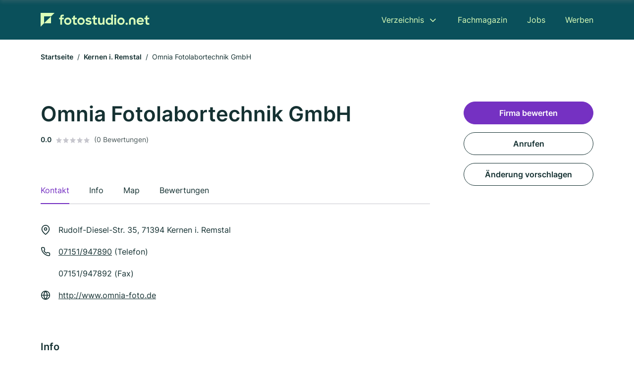

--- FILE ---
content_type: text/html; charset=utf-8
request_url: https://www.fotostudio.net/kernen-im-remstal/omnia-fotolabortechnik-gmbh-1636930.html
body_size: 8991
content:
<!DOCTYPE html><html lang="de"><head><meta charset="utf-8"><meta http-equiv="X-UA-Compatible" content="IE=edge,chrome=1"><meta name="viewport" content="width=device-width, initial-scale=1, shrink-to-fit=no"><title>Omnia Fotolabortechnik GmbH in Kernen i. Remstal</title><meta name="description" content="Fotostudio in 71394 Kernen i. Remstal ✓ Kontaktdaten, Bewertungen und Informationen über Omnia Fotolabortechnik GmbH"><link rel="preconnect" href="https://cdn.consentmanager.net"><link rel="preconnect" href="https://cdn.firmenweb.de"><link rel="preconnect" href="https://img.firmenweb.de"><link rel="preconnect" href="https://traffic.firmenweb.de"><link rel="preconnect" href="https://traffic.pages24.io"><meta property="og:type" content="website"><meta property="og:locale" content="de_DE"><meta property="og:title" content="Omnia Fotolabortechnik GmbH in Kernen i. Remstal"><meta property="og:description" content="Fotostudio in 71394 Kernen i. Remstal ✓ Kontaktdaten, Bewertungen und Informationen über Omnia Fotolabortechnik GmbH"><meta property="og:site_name" content="Omnia Fotolabortechnik GmbH in Kernen i. Remstal"><meta property="og:url" content=""><meta property="og:image" content=""><meta name="twitter:card" content="summary"><meta name="twitter:site" content="@"><meta name="twitter:title" content="Omnia Fotolabortechnik GmbH in Kernen i. Remstal"><meta name="twitter:description" content="Fotostudio in 71394 Kernen i. Remstal ✓ Kontaktdaten, Bewertungen und Informationen über Omnia Fotolabortechnik GmbH"><meta name="twitter:image" content=""><link rel="shortcut icon" href="https://cdn.firmenweb.de/assets/fotostudio.net/favicon.ico" type="image/x-icon"><link rel="stylesheet" type="text/css" href="/css/style-ZPXEFE3B.css"></head><body class="profile"><header class="page-header profile" role="banner"><div class="container"><nav aria-label="Hauptnavigation"><a class="logo" href="/" aria-label="Zur Startseite von Fotostudio.net" data-dark="https://cdn.firmenweb.de/assets/fotostudio.net/logo.svg" data-light="https://cdn.firmenweb.de/assets/fotostudio.net/logo/secondary.svg"><img src="https://cdn.firmenweb.de/assets/fotostudio.net/logo.svg" alt="Fotostudio.net Logo"></a><ul class="navigate" role="menubar"><li class="dropdown" id="directory-dropdown"><button role="menuitem" aria-haspopup="true" aria-expanded="false" aria-controls="directory-menu">Verzeichnis</button><ul id="directory-menu" role="menu"><li role="none"><a href="/staedte" role="menuitem">Alle Städte</a></li><li role="none"><a href="/deutschland" role="menuitem">Alle Firmen</a></li></ul></li><li role="none"><a href="/magazin" role="menuitem">Fachmagazin</a></li><li role="none"><a href="/jobs" role="menuitem">Jobs</a></li><li role="none"><a href="/werben" role="menuitem">Werben</a></li></ul><div class="search-icon" role="button" tabindex="0" aria-label="Suche öffnen"><svg xmlns="http://www.w3.org/2000/svg" width="18" height="18" viewBox="0 0 24 24" fill="none" stroke="currentColor" stroke-width="2" stroke-linecap="round" stroke-linejoin="round" class="feather feather-search"><circle cx="11" cy="11" r="8"></circle><line x1="21" y1="21" x2="16.65" y2="16.65"></line></svg></div><div class="menu-icon" role="button" tabindex="0" aria-expanded="false" aria-label="Menü öffnen"><span></span></div></nav><div class="mobile-nav"></div><div class="search-nav"><button class="btn-close s-close" tabindex="0" type="button" aria-label="Schließen"><svg xmlns="http://www.w3.org/2000/svg" width="35" height="35" viewBox="0 0 24 24" fill="none" stroke="#0a505b" stroke-width="2" stroke-linecap="round" stroke-linejoin="round" class="feather feather-x"><line x1="18" y1="6" x2="6" y2="18"></line><line x1="6" y1="6" x2="18" y2="18"></line></svg></button><form class="form-search"><div class="select-icon"><svg xmlns="http://www.w3.org/2000/svg" width="16" height="16" viewBox="0 0 24 24" fill="none" stroke="currentColor" stroke-width="2" stroke-linecap="round" stroke-linejoin="round" class="feather feather-search" aria-hidden="true" focusable="false"><circle cx="11" cy="11" r="8"></circle><line x1="21" y1="21" x2="16.65" y2="16.65"></line></svg><label class="visually-hidden" for="keyword-select-layout">Keyword auswählen</label><select class="autocomplete-keywords" id="keyword-select-layout"><option value="fotolabor">Fotolabor</option><option value="werbefotografie">Werbefotografie</option><option value="fotodesign">Fotodesign</option><option value="passbilderservice">Passbilderservice</option><option value="hochzeitfotografie">Hochzeitfotografie</option><option value="fotoshootings">Fotoshootings</option><option value="bewerbungsfotos">Bewerbungsfotos</option><option value="hochzeitsfotograf">Hochzeitsfotograf</option><option value="eventfotografie">Eventfotografie</option><option value="bilderservice">Bilderservice</option><option value="fotografie">Fotografie</option><option value="architekturfotografie">Architekturfotografie</option><option value="hochzeitsdienstleistungen">Hochzeitsdienstleistungen</option><option value="fotostudio">Fotostudio</option><option value="aktaufnahmen">Aktaufnahmen</option><option value="bildmontagen">Bildmontagen</option><option value="schulfotografie">Schulfotografie</option><option value="werbeagentur">Werbeagentur</option><option value="vereinsfotografie">Vereinsfotografie</option><option value="design">Design</option></select></div><div class="input-icon"><svg xmlns="http://www.w3.org/2000/svg" width="16" height="16" viewBox="0 0 24 24" fill="none" stroke="currentColor" stroke-width="2" stroke-linecap="round" stroke-linejoin="round" class="feather feather-map-pin" aria-hidden="true" focusable="false"><path d="M21 10c0 7-9 13-9 13s-9-6-9-13a9 9 0 0 1 18 0z"></path><circle cx="12" cy="10" r="3"></circle></svg><label class="visually-hidden" for="location-input-layout">Suche nach Ort</label><input class="autocomplete-locations" id="location-input-layout" type="search" autocorrect="off" autocomplete="off" autocapitalize="off"></div><button type="submit">Suchen</button></form></div></div></header><div class="spacer profile"></div><main><div class="container"><nav aria-label="Brotkrumen"><ol class="breadcrumb"><li class="breadcrumb-item"><a href="https://www.fotostudio.net">Startseite</a></li><li class="breadcrumb-item"><a href="https://www.fotostudio.net/kernen-im-remstal">Kernen i. Remstal</a></li><li class="breadcrumb-item active" aria-current="page">Omnia Fotolabortechnik GmbH</li></ol></nav><script type="application/ld+json">{
    "@context": "https://schema.org",
    "@type": "BreadcrumbList",
    "itemListElement": [{"@type":"ListItem","position":1,"name":"Startseite","item":"https://www.fotostudio.net"},{"@type":"ListItem","position":2,"name":"Kernen i. Remstal","item":"https://www.fotostudio.net/kernen-im-remstal"},{"@type":"ListItem","position":3,"name":"Omnia Fotolabortechnik GmbH","item":"https://www.fotostudio.net/kernen-im-remstal/omnia-fotolabortechnik-gmbh-1636930.html"}]
}</script></div><div class="page-profile"><script type="application/ld+json">{"@context":"https://schema.org","@type":"LocalBusiness","name":"Omnia Fotolabortechnik GmbH","url":"https://www.fotostudio.net/kernen-im-remstal/omnia-fotolabortechnik-gmbh-1636930.html","address":{"@type":"PostalAddress","streetAddress":"Rudolf-Diesel-Str. 35","addressLocality":"Kernen i. Remstal","postalCode":"71394","addressCountry":"Deutschland"},"geo":{"@type":"GeoCoordinates","latitude":48.813605,"longitude":9.313576},"potentialAction":{"@type":"ReviewAction","target":{"@type":"EntryPoint","urlTemplate":"https://www.fotostudio.net/kernen-im-remstal/omnia-fotolabortechnik-gmbh-1636930.html#bewertung"}},"sameAs":[],"telephone":"07151/947890","faxNumber":"07151/947892","openingHoursSpecification":[]}</script><div class="header-navbar"><div class="container"><div class="d-flex align-items-center"><h4 class="h4">Omnia Fotolabortechnik GmbH</h4></div><nav><ul class="tablist"><li class="tab" data-target="contact">Kontakt</li><li class="tab active" data-target="info">Info</li><li class="tab" data-target="map">Map</li><li class="tab" data-target="bewertungen">Bewertungen</li></ul></nav></div></div><div class="container"><div class="row"><div class="main-content"><div class="profile-header"><h1>Omnia Fotolabortechnik GmbH</h1><p class="keywords"></p><div class="reviews"><strong class="avg">0.0</strong><div class="ratingstars"><span aria-hidden="true"><svg xmlns="http://www.w3.org/2000/svg" width="12" height="11.412" viewBox="0 0 12 11.412"><path id="star" d="M8,2,9.854,5.756,14,6.362,11,9.284l.708,4.128L8,11.462l-3.708,1.95L5,9.284,2,6.362l4.146-.606Z" transform="translate(-2 -2)" fill="#c7c7ce"/></svg></span><span aria-hidden="true"><svg xmlns="http://www.w3.org/2000/svg" width="12" height="11.412" viewBox="0 0 12 11.412"><path id="star" d="M8,2,9.854,5.756,14,6.362,11,9.284l.708,4.128L8,11.462l-3.708,1.95L5,9.284,2,6.362l4.146-.606Z" transform="translate(-2 -2)" fill="#c7c7ce"/></svg></span><span aria-hidden="true"><svg xmlns="http://www.w3.org/2000/svg" width="12" height="11.412" viewBox="0 0 12 11.412"><path id="star" d="M8,2,9.854,5.756,14,6.362,11,9.284l.708,4.128L8,11.462l-3.708,1.95L5,9.284,2,6.362l4.146-.606Z" transform="translate(-2 -2)" fill="#c7c7ce"/></svg></span><span aria-hidden="true"><svg xmlns="http://www.w3.org/2000/svg" width="12" height="11.412" viewBox="0 0 12 11.412"><path id="star" d="M8,2,9.854,5.756,14,6.362,11,9.284l.708,4.128L8,11.462l-3.708,1.95L5,9.284,2,6.362l4.146-.606Z" transform="translate(-2 -2)" fill="#c7c7ce"/></svg></span><span aria-hidden="true"><svg xmlns="http://www.w3.org/2000/svg" width="12" height="11.412" viewBox="0 0 12 11.412"><path id="star" d="M8,2,9.854,5.756,14,6.362,11,9.284l.708,4.128L8,11.462l-3.708,1.95L5,9.284,2,6.362l4.146-.606Z" transform="translate(-2 -2)" fill="#c7c7ce"/></svg></span></div><small class="num">(0 Bewertungen)</small></div></div><nav aria-label="Reiternavigation"><ul class="sticker tablist mb-4"><ul class="tablist"><li class="tab active" data-target="contact">Kontakt</li><li class="tab" data-target="info">Info</li><li class="tab" data-target="map">Map</li><li class="tab" data-target="bewertungen">Bewertungen</li></ul></ul></nav><section id="contact"><address class="profile-contacts"><div class="contact"><i><svg xmlns="http://www.w3.org/2000/svg" width="20" height="20" viewBox="0 0 24 24" fill="none" stroke="currentColor" stroke-width="2" stroke-linecap="round" stroke-linejoin="round" class="feather feather-map-pin" aria-hidden="true" focusable="false"><path d="M21 10c0 7-9 13-9 13s-9-6-9-13a9 9 0 0 1 18 0z"></path><circle cx="12" cy="10" r="3"></circle></svg></i><span>Rudolf-Diesel-Str. 35,  71394 Kernen i. Remstal</span></div><div class="contact"><svg xmlns="http://www.w3.org/2000/svg" width="20" height="20" viewBox="0 0 24 24" fill="none" stroke="currentColor" stroke-width="2" stroke-linecap="round" stroke-linejoin="round" class="feather feather-phone" aria-hidden="true" focusable="false"><path d="M22 16.92v3a2 2 0 0 1-2.18 2 19.79 19.79 0 0 1-8.63-3.07 19.5 19.5 0 0 1-6-6 19.79 19.79 0 0 1-3.07-8.67A2 2 0 0 1 4.11 2h3a2 2 0 0 1 2 1.72 12.84 12.84 0 0 0 .7 2.81 2 2 0 0 1-.45 2.11L8.09 9.91a16 16 0 0 0 6 6l1.27-1.27a2 2 0 0 1 2.11-.45 12.84 12.84 0 0 0 2.81.7A2 2 0 0 1 22 16.92z"></path></svg><div><p><a href="tel:07151/947890">07151/947890</a> (Telefon)</p><p>07151/947892 (Fax)</p></div></div><div class="contact"><svg xmlns="http://www.w3.org/2000/svg" width="20" height="20" viewBox="0 0 24 24" fill="none" stroke="currentColor" stroke-width="2" stroke-linecap="round" stroke-linejoin="round" class="feather feather-globe" aria-hidden="true" focusable="false"><circle cx="12" cy="12" r="10"></circle><line x1="2" y1="12" x2="22" y2="12"></line><path d="M12 2a15.3 15.3 0 0 1 4 10 15.3 15.3 0 0 1-4 10 15.3 15.3 0 0 1-4-10 15.3 15.3 0 0 1 4-10z"></path></svg><div><p><a href="http://www.omnia-foto.de" target="_blank" rel="nofollow">http://www.omnia-foto.de</a></p></div></div><div class="contact d-none" id="time-open"><svg xmlns="http://www.w3.org/2000/svg" width="20" height="20" viewBox="0 0 24 24" fill="none" stroke="currentColor" stroke-width="2" stroke-linecap="round" stroke-linejoin="round" class="feather feather-clock" aria-hidden="true" focusable="false"><circle cx="12" cy="12" r="10"></circle><polyline points="12 6 12 12 16 14"></polyline></svg><span></span><strong class="time-text"></strong></div></address></section><section id="info"><h2 class="h4">Info</h2><div class="profile-info"><div class="row row-cols-2"><div class="col info"><svg xmlns="http://www.w3.org/2000/svg" width="20" height="20" viewBox="0 0 24 24" fill="none" stroke="currentColor" stroke-width="2" stroke-linecap="round" stroke-linejoin="round" class="feather feather-chevron-right" aria-hidden="true" focusable="false"><polyline points="9 18 15 12 9 6"></polyline></svg><div><strong>Amtsgericht</strong><br>Stuttgart</div></div><div class="col info"><svg xmlns="http://www.w3.org/2000/svg" width="20" height="20" viewBox="0 0 24 24" fill="none" stroke="currentColor" stroke-width="2" stroke-linecap="round" stroke-linejoin="round" class="feather feather-chevron-right" aria-hidden="true" focusable="false"><polyline points="9 18 15 12 9 6"></polyline></svg><div><strong>Rechtsform</strong><br>GmbH</div></div><div class="col info"><svg xmlns="http://www.w3.org/2000/svg" width="20" height="20" viewBox="0 0 24 24" fill="none" stroke="currentColor" stroke-width="2" stroke-linecap="round" stroke-linejoin="round" class="feather feather-chevron-right" aria-hidden="true" focusable="false"><polyline points="9 18 15 12 9 6"></polyline></svg><div><strong>Handelsregisternummer</strong><br>HRB 263673</div></div></div></div></section><div class="ad-container"><script class="cmplazyload" async type="text/plain" data-cmp-vendor="s1" data-cmp-src="https://pagead2.googlesyndication.com/pagead/js/adsbygoogle.js?client=ca-pub-8754716842429182" crossorigin="anonymous"></script><ins class="adsbygoogle" data-ad-client="ca-pub-8754716842429182" data-ad-slot="6609676770" data-ad-format="auto" data-full-width-responsive="true"></ins><script>(adsbygoogle = window.adsbygoogle || []).push({});
</script></div><section id="map"><div class="profile-map"><h2 class="h4">Map</h2><div class="row align-items-center"><p class="col-md-7 mb-4"><i><svg xmlns="http://www.w3.org/2000/svg" width="20" height="20" viewBox="0 0 24 24" fill="none" stroke="currentColor" stroke-width="2" stroke-linecap="round" stroke-linejoin="round" class="feather feather-map-pin" aria-hidden="true" focusable="false"><path d="M21 10c0 7-9 13-9 13s-9-6-9-13a9 9 0 0 1 18 0z"></path><circle cx="12" cy="10" r="3"></circle></svg></i><span class="ps-2">Rudolf-Diesel-Str. 35,  71394 Kernen i. Remstal</span></p><div class="col-md-5 mb-4 text-md-end"><a class="btn" href="https://maps.google.com/?q=Rudolf-Diesel-Str.+35,+71394+Kernen+i.+Remstal" target="_blank" tabindex="0" aria-label="Anfahrt planen Rudolf-Diesel-Str. 35,  71394 Kernen i. Remstal">Anfahrt planen</a></div></div><div class="map-data" data-lat="48.813605" data-long="9.313576" data-title="Omnia Fotolabortechnik GmbH" data-address="Rudolf-Diesel-Str. 35,  71394 Kernen i. Remstal" data-icon="https://cdn.firmenweb.de/assets/base/map-marker.svg" aria-hidden="true"></div><div class="map" id="mapProfile"></div></div></section><section id="bewertungen"><div class="profile-review list-items"><h2 class="h4">Bewertungen</h2><small>Nicht verifizierte Bewertungen<span class="ps-2 tooltip" data-text="Auch Bewertungen ohne Verifizierung sind wertvoll, allerdings können wir nicht bestätigen, dass angebotene Dienstleistungen oder Produkte tatsächlich in Anspruch genommen wurden."><svg xmlns="http://www.w3.org/2000/svg" width="20" height="20" viewBox="0 0 24 24" fill="none" stroke="#145ae6" stroke-width="2" stroke-linecap="round" stroke-linejoin="round" class="feather feather-info"><circle cx="12" cy="12" r="10"></circle><line x1="12" y1="16" x2="12" y2="12"></line><line x1="12" y1="8" x2="12.01" y2="8"></line></svg></span></small><div class="review-header row"><div class="col-md-8 mb-md-0"><div class="numbers"><strong class="avg">0.0</strong><div><div class="ratingstars"><span aria-hidden="true"><svg xmlns="http://www.w3.org/2000/svg" width="12" height="11.412" viewBox="0 0 12 11.412"><path id="star" d="M8,2,9.854,5.756,14,6.362,11,9.284l.708,4.128L8,11.462l-3.708,1.95L5,9.284,2,6.362l4.146-.606Z" transform="translate(-2 -2)" fill="#c7c7ce"/></svg></span><span aria-hidden="true"><svg xmlns="http://www.w3.org/2000/svg" width="12" height="11.412" viewBox="0 0 12 11.412"><path id="star" d="M8,2,9.854,5.756,14,6.362,11,9.284l.708,4.128L8,11.462l-3.708,1.95L5,9.284,2,6.362l4.146-.606Z" transform="translate(-2 -2)" fill="#c7c7ce"/></svg></span><span aria-hidden="true"><svg xmlns="http://www.w3.org/2000/svg" width="12" height="11.412" viewBox="0 0 12 11.412"><path id="star" d="M8,2,9.854,5.756,14,6.362,11,9.284l.708,4.128L8,11.462l-3.708,1.95L5,9.284,2,6.362l4.146-.606Z" transform="translate(-2 -2)" fill="#c7c7ce"/></svg></span><span aria-hidden="true"><svg xmlns="http://www.w3.org/2000/svg" width="12" height="11.412" viewBox="0 0 12 11.412"><path id="star" d="M8,2,9.854,5.756,14,6.362,11,9.284l.708,4.128L8,11.462l-3.708,1.95L5,9.284,2,6.362l4.146-.606Z" transform="translate(-2 -2)" fill="#c7c7ce"/></svg></span><span aria-hidden="true"><svg xmlns="http://www.w3.org/2000/svg" width="12" height="11.412" viewBox="0 0 12 11.412"><path id="star" d="M8,2,9.854,5.756,14,6.362,11,9.284l.708,4.128L8,11.462l-3.708,1.95L5,9.284,2,6.362l4.146-.606Z" transform="translate(-2 -2)" fill="#c7c7ce"/></svg></span></div><small class="text-gray">(0 Bewertungen)</small></div></div></div><div class="col-md-4 text-md-end mb-md-0 mb-4"><button class="btn" data-bs-toggle="modal" data-bs-target="#add-review">Firma bewerten</button></div></div><ul class="reviews-list"></ul></div></section></div><aside class="profile-sidebar"><button class="btn btn-primary" data-bs-toggle="modal" data-bs-target="#add-review">Firma bewerten</button><a class="button btn" href="tel:07151/947890">Anrufen</a><button class="btn" onclick="location.href='/kontakt?p=1636930'">Änderung vorschlagen</button></aside></div></div><section class="block-profiles" aria-labelledby="nearby-profiles-title"><div class="container"><h2 id="nearby-profiles-title">Fotostudios in der Nähe</h2><div class="profiles"><div class="profile"><article class="profile-card" onclick="location.href='/waiblingen/fotokasten-gmbh-4064686.html'" onkeydown="if(event.key === 'Enter' || event.key === ' ') location.href='/waiblingen/fotokasten-gmbh-4064686.html'" role="link" tabindex="0" aria-labelledby="profile-name-658cac9fcf3935fb6544bc02"><div class="info"><h3 class="name mb-0" id="profile-name-658cac9fcf3935fb6544bc02">fotokasten GmbH</h3><p class="services">Fotolabor</p><address class="address">Anton-Schmidt-Str. 5, 71332 Waiblingen</address></div><div class="rating"><p class="avg"><strong>0.0</strong></p><div class="ratingstars"><span aria-hidden="true"><svg xmlns="http://www.w3.org/2000/svg" width="12" height="11.412" viewBox="0 0 12 11.412"><path id="star" d="M8,2,9.854,5.756,14,6.362,11,9.284l.708,4.128L8,11.462l-3.708,1.95L5,9.284,2,6.362l4.146-.606Z" transform="translate(-2 -2)" fill="#c7c7ce"/></svg></span><span aria-hidden="true"><svg xmlns="http://www.w3.org/2000/svg" width="12" height="11.412" viewBox="0 0 12 11.412"><path id="star" d="M8,2,9.854,5.756,14,6.362,11,9.284l.708,4.128L8,11.462l-3.708,1.95L5,9.284,2,6.362l4.146-.606Z" transform="translate(-2 -2)" fill="#c7c7ce"/></svg></span><span aria-hidden="true"><svg xmlns="http://www.w3.org/2000/svg" width="12" height="11.412" viewBox="0 0 12 11.412"><path id="star" d="M8,2,9.854,5.756,14,6.362,11,9.284l.708,4.128L8,11.462l-3.708,1.95L5,9.284,2,6.362l4.146-.606Z" transform="translate(-2 -2)" fill="#c7c7ce"/></svg></span><span aria-hidden="true"><svg xmlns="http://www.w3.org/2000/svg" width="12" height="11.412" viewBox="0 0 12 11.412"><path id="star" d="M8,2,9.854,5.756,14,6.362,11,9.284l.708,4.128L8,11.462l-3.708,1.95L5,9.284,2,6.362l4.146-.606Z" transform="translate(-2 -2)" fill="#c7c7ce"/></svg></span><span aria-hidden="true"><svg xmlns="http://www.w3.org/2000/svg" width="12" height="11.412" viewBox="0 0 12 11.412"><path id="star" d="M8,2,9.854,5.756,14,6.362,11,9.284l.708,4.128L8,11.462l-3.708,1.95L5,9.284,2,6.362l4.146-.606Z" transform="translate(-2 -2)" fill="#c7c7ce"/></svg></span></div><p class="num">(0)</p></div></article></div><div class="profile"><article class="profile-card" onclick="location.href='/waiblingen/microform-gmbh-1576256.html'" onkeydown="if(event.key === 'Enter' || event.key === ' ') location.href='/waiblingen/microform-gmbh-1576256.html'" role="link" tabindex="0" aria-labelledby="profile-name-658ca1f5cf3935fb653ead09"><div class="info"><h3 class="name mb-0" id="profile-name-658ca1f5cf3935fb653ead09">Microform GmbH</h3><p class="services"></p><address class="address">Anton-Schmidt-Str. 31/1, 71332 Waiblingen</address></div><div class="rating"><p class="avg"><strong>0.0</strong></p><div class="ratingstars"><span aria-hidden="true"><svg xmlns="http://www.w3.org/2000/svg" width="12" height="11.412" viewBox="0 0 12 11.412"><path id="star" d="M8,2,9.854,5.756,14,6.362,11,9.284l.708,4.128L8,11.462l-3.708,1.95L5,9.284,2,6.362l4.146-.606Z" transform="translate(-2 -2)" fill="#c7c7ce"/></svg></span><span aria-hidden="true"><svg xmlns="http://www.w3.org/2000/svg" width="12" height="11.412" viewBox="0 0 12 11.412"><path id="star" d="M8,2,9.854,5.756,14,6.362,11,9.284l.708,4.128L8,11.462l-3.708,1.95L5,9.284,2,6.362l4.146-.606Z" transform="translate(-2 -2)" fill="#c7c7ce"/></svg></span><span aria-hidden="true"><svg xmlns="http://www.w3.org/2000/svg" width="12" height="11.412" viewBox="0 0 12 11.412"><path id="star" d="M8,2,9.854,5.756,14,6.362,11,9.284l.708,4.128L8,11.462l-3.708,1.95L5,9.284,2,6.362l4.146-.606Z" transform="translate(-2 -2)" fill="#c7c7ce"/></svg></span><span aria-hidden="true"><svg xmlns="http://www.w3.org/2000/svg" width="12" height="11.412" viewBox="0 0 12 11.412"><path id="star" d="M8,2,9.854,5.756,14,6.362,11,9.284l.708,4.128L8,11.462l-3.708,1.95L5,9.284,2,6.362l4.146-.606Z" transform="translate(-2 -2)" fill="#c7c7ce"/></svg></span><span aria-hidden="true"><svg xmlns="http://www.w3.org/2000/svg" width="12" height="11.412" viewBox="0 0 12 11.412"><path id="star" d="M8,2,9.854,5.756,14,6.362,11,9.284l.708,4.128L8,11.462l-3.708,1.95L5,9.284,2,6.362l4.146-.606Z" transform="translate(-2 -2)" fill="#c7c7ce"/></svg></span></div><p class="num">(0)</p></div></article></div><div class="profile"><article class="profile-card" onclick="location.href='/waiblingen/peter-oppenlaender-3458219.html'" onkeydown="if(event.key === 'Enter' || event.key === ' ') location.href='/waiblingen/peter-oppenlaender-3458219.html'" role="link" tabindex="0" aria-labelledby="profile-name-658cb08dcf3935fb6546dd2a"><div class="info"><h3 class="name mb-0" id="profile-name-658cb08dcf3935fb6546dd2a">Oppenländer Peter Fotodesign</h3><p class="services">Fotodesign</p><address class="address">Heinrich-Küderli-Str. 62, 71332 Waiblingen</address></div><div class="rating"><p class="avg"><strong>0.0</strong></p><div class="ratingstars"><span aria-hidden="true"><svg xmlns="http://www.w3.org/2000/svg" width="12" height="11.412" viewBox="0 0 12 11.412"><path id="star" d="M8,2,9.854,5.756,14,6.362,11,9.284l.708,4.128L8,11.462l-3.708,1.95L5,9.284,2,6.362l4.146-.606Z" transform="translate(-2 -2)" fill="#c7c7ce"/></svg></span><span aria-hidden="true"><svg xmlns="http://www.w3.org/2000/svg" width="12" height="11.412" viewBox="0 0 12 11.412"><path id="star" d="M8,2,9.854,5.756,14,6.362,11,9.284l.708,4.128L8,11.462l-3.708,1.95L5,9.284,2,6.362l4.146-.606Z" transform="translate(-2 -2)" fill="#c7c7ce"/></svg></span><span aria-hidden="true"><svg xmlns="http://www.w3.org/2000/svg" width="12" height="11.412" viewBox="0 0 12 11.412"><path id="star" d="M8,2,9.854,5.756,14,6.362,11,9.284l.708,4.128L8,11.462l-3.708,1.95L5,9.284,2,6.362l4.146-.606Z" transform="translate(-2 -2)" fill="#c7c7ce"/></svg></span><span aria-hidden="true"><svg xmlns="http://www.w3.org/2000/svg" width="12" height="11.412" viewBox="0 0 12 11.412"><path id="star" d="M8,2,9.854,5.756,14,6.362,11,9.284l.708,4.128L8,11.462l-3.708,1.95L5,9.284,2,6.362l4.146-.606Z" transform="translate(-2 -2)" fill="#c7c7ce"/></svg></span><span aria-hidden="true"><svg xmlns="http://www.w3.org/2000/svg" width="12" height="11.412" viewBox="0 0 12 11.412"><path id="star" d="M8,2,9.854,5.756,14,6.362,11,9.284l.708,4.128L8,11.462l-3.708,1.95L5,9.284,2,6.362l4.146-.606Z" transform="translate(-2 -2)" fill="#c7c7ce"/></svg></span></div><p class="num">(0)</p></div></article></div></div></div></section><section class="block-links" aria-labelledby="popular-cities-title"><div class="container"><h2 id="popular-cities-title">Städte in der Nähe</h2><ul class="links"><li class="link"><a href="/stuttgart">Stuttgart</a></li><li class="link"><a href="/pforzheim">Pforzheim</a></li><li class="link"><a href="/reutlingen">Reutlingen</a></li><li class="link"><a href="/tuebingen">Tübingen</a></li><li class="link"><a href="/heilbronn">Heilbronn</a></li><li class="link"><a href="/schwaebisch-gmuend">Schwäbisch Gmünd</a></li><li class="link"><a href="/waiblingen">Waiblingen</a></li><li class="link"><a href="/leonberg">Leonberg</a></li><li class="link"><a href="/filderstadt">Filderstadt</a></li><li class="link"><a href="/laichingen">Laichingen</a></li><li class="link"><a href="/eislingen-fils">Eislingen/Fils</a></li><li class="link"><a href="/rottenburg-am-neckar">Rottenburg am Neckar</a></li><li class="link"><a href="/lorch">Lorch (Württemberg)</a></li><li class="link"><a href="/brackenheim">Brackenheim</a></li><li class="link"><a href="/leingarten">Leingarten</a></li><li class="link"><a href="/reichenbach-an-der-fils">Reichenbach an der Fils</a></li></ul></div></section><section class="block-articles" aria-labelledby="recent-articles-title"><div class="container"><h2 id="recent-articles-title">Neueste Fachartikel</h2><div class="articles"><div class="article"><article class="article-card" onclick="location.href='/magazin/fotografie-vertraege-klauseln'" onkeydown="if(event.key === 'Enter' || event.key === ' ') location.href='/magazin/fotografie-vertraege-klauseln'" role="link" tabindex="0" aria-labelledby="article-title-67f8a881f9d795cceecf4466"><div class="image"><img srcset="https://img.firmenweb.de/H3dMj5c1feFFqrPw2Eyw7VGOKhc=/400x250/artikel/fotografie-vertraege-klauseln.jpg?v=1747299790934 400w, https://img.firmenweb.de/7U6EzUmGblr9RC2rGoMzk8DxjRY=/600x375/artikel/fotografie-vertraege-klauseln.jpg?v=1747299790934 600w, https://img.firmenweb.de/FvQ0wh78pSqVaEZEvJ2d4Ntr4_o=/800x500/artikel/fotografie-vertraege-klauseln.jpg?v=1747299790934 800w, https://img.firmenweb.de/bykQpRdktmeKzaP-f1ZXAOYFqA4=/1000x625/artikel/fotografie-vertraege-klauseln.jpg?v=1747299790934 1000w" sizes="
                        (max-width: 575px) 100vw,
                        (max-width: 767px) 516px,
                        (max-width: 991px) 526px,
                        (max-width: 1199px) 296px,
                        356px
                    " src="https://img.firmenweb.de/7U6EzUmGblr9RC2rGoMzk8DxjRY=/600x375/artikel/fotografie-vertraege-klauseln.jpg?v=1747299790934" width="600" height="375" alt="Fotograf hält einen Kamera in der Hand, im Hintergrund ist ein Bildschirm mit einer geöffneten Bildbearbeitungsprogramm zu sehen." loading="lazy"><img class="mask" src="https://cdn.firmenweb.de/assets/masks/img-mask-5.svg" alt="" role="presentation" aria-hidden="true"></div><div class="content"><div class="meta"><p class="category">Rechtliches &amp; Verträge</p></div><h3 class="title" id="article-title-67f8a881f9d795cceecf4466">Fotografie-Verträge: Diese 7 Klauseln darfst du nie vergessen</h3><div class="author"><span class="author-initials" aria-hidden="true">SB</span><p class="author-info mb-0">Von
<strong>Stefanie Bloch</strong>
&#8231;
<time class="author-date" datetime="2025-05-15T00:00:00.000Z">15. Mai 2025</time></p></div></div></article></div><div class="article"><article class="article-card" onclick="location.href='/magazin/rechtliche-grundlagen-fotografen-vertraege'" onkeydown="if(event.key === 'Enter' || event.key === ' ') location.href='/magazin/rechtliche-grundlagen-fotografen-vertraege'" role="link" tabindex="0" aria-labelledby="article-title-67e25844bd58e78357d5ebd8"><div class="image"><img srcset="https://img.firmenweb.de/LeD09znohOQsL_fpO3Ym-SfFs-I=/400x250/artikel/rechtliche-grundlagen-fotografen-vertraege.jpg?v=1742895066780 400w, https://img.firmenweb.de/g_49HZmLLXpfzQKrNX8qI5XMtK0=/600x375/artikel/rechtliche-grundlagen-fotografen-vertraege.jpg?v=1742895066780 600w, https://img.firmenweb.de/7s05MIFCk_S1Mx3VeZdj0DkosFo=/800x500/artikel/rechtliche-grundlagen-fotografen-vertraege.jpg?v=1742895066780 800w, https://img.firmenweb.de/mvrhI7PO55jqdAUENEY-SFQApR0=/1000x625/artikel/rechtliche-grundlagen-fotografen-vertraege.jpg?v=1742895066780 1000w" sizes="
                        (max-width: 575px) 100vw,
                        (max-width: 767px) 516px,
                        (max-width: 991px) 526px,
                        (max-width: 1199px) 296px,
                        356px
                    " src="https://img.firmenweb.de/g_49HZmLLXpfzQKrNX8qI5XMtK0=/600x375/artikel/rechtliche-grundlagen-fotografen-vertraege.jpg?v=1742895066780" width="600" height="375" alt="Ein Richterhammer symbolisiert die rechtlichen Grundlagen für Verträge von Fotografen." loading="lazy"><img class="mask" src="https://cdn.firmenweb.de/assets/masks/img-mask-1.svg" alt="" role="presentation" aria-hidden="true"></div><div class="content"><div class="meta"><p class="category">Rechtliches &amp; Verträge</p></div><h3 class="title" id="article-title-67e25844bd58e78357d5ebd8">Rechtliche Grundlagen für Fotografen: Diese Verträge solltest du immer nutzen</h3><div class="author"><span class="author-initials" aria-hidden="true">SB</span><p class="author-info mb-0">Von
<strong>Stefanie Bloch</strong>
&#8231;
<time class="author-date" datetime="2025-03-25T00:00:00.000Z">25. März 2025</time></p></div></div></article></div><div class="article"><article class="article-card" onclick="location.href='/magazin/produktfotografie-tipps-konkurrenz-abhebst'" onkeydown="if(event.key === 'Enter' || event.key === ' ') location.href='/magazin/produktfotografie-tipps-konkurrenz-abhebst'" role="link" tabindex="0" aria-labelledby="article-title-67dd0dd50f08589439d157cc"><div class="image"><img srcset="https://img.firmenweb.de/WgwG0Vy4ChyOTshtq9Wfq98iwFE=/400x250/artikel/produktfotografie-fuer-5-tipps-wie-du-dich-von-der-konkurrenz-abhebst.jpg?v=1742894970417 400w, https://img.firmenweb.de/gdnBIndh6-qFjdj1Vf_PStCWjFE=/600x375/artikel/produktfotografie-fuer-5-tipps-wie-du-dich-von-der-konkurrenz-abhebst.jpg?v=1742894970417 600w, https://img.firmenweb.de/AWvqkRnum-jmCxqrqA_wGvZ-76I=/800x500/artikel/produktfotografie-fuer-5-tipps-wie-du-dich-von-der-konkurrenz-abhebst.jpg?v=1742894970417 800w, https://img.firmenweb.de/Cnr0hkmJSvQA2EctaGKnO32-wjo=/1000x625/artikel/produktfotografie-fuer-5-tipps-wie-du-dich-von-der-konkurrenz-abhebst.jpg?v=1742894970417 1000w" sizes="
                        (max-width: 575px) 100vw,
                        (max-width: 767px) 516px,
                        (max-width: 991px) 526px,
                        (max-width: 1199px) 296px,
                        356px
                    " src="https://img.firmenweb.de/gdnBIndh6-qFjdj1Vf_PStCWjFE=/600x375/artikel/produktfotografie-fuer-5-tipps-wie-du-dich-von-der-konkurrenz-abhebst.jpg?v=1742894970417" width="600" height="375" alt="Eine Frau fotografiert Fashion Produkte mit ihrem Handy, für ihren Shop auf ihrer Website." loading="lazy"><img class="mask" src="https://cdn.firmenweb.de/assets/masks/img-mask-2.svg" alt="" role="presentation" aria-hidden="true"></div><div class="content"><div class="meta"><p class="category">Produktfotografie</p></div><h3 class="title" id="article-title-67dd0dd50f08589439d157cc">Produktfotografie für Etsy und Co.: 5 Tipps wie du dich von der Konkurrenz abhebst</h3><div class="author"><span class="author-initials" aria-hidden="true">SB</span><p class="author-info mb-0">Von
<strong>Stefanie Bloch</strong>
&#8231;
<time class="author-date" datetime="2025-03-21T00:00:00.000Z">21. März 2025</time></p></div></div></article></div></div></div></section><div class="footer-bar"><div class="btn btn-primary" data-bs-toggle="modal" data-bs-target="#add-review">Firma bewerten</div><div class="icons"><a class="call" href="tel:07151/947890" aria-label="Omnia Fotolabortechnik GmbH anrufen"><svg xmlns="http://www.w3.org/2000/svg" width="20" height="20" viewBox="0 0 24 24" fill="none" stroke="currentColor" stroke-width="2" stroke-linecap="round" stroke-linejoin="round" class="feather feather-phone" aria-hidden="true" focusable="false"><path d="M22 16.92v3a2 2 0 0 1-2.18 2 19.79 19.79 0 0 1-8.63-3.07 19.5 19.5 0 0 1-6-6 19.79 19.79 0 0 1-3.07-8.67A2 2 0 0 1 4.11 2h3a2 2 0 0 1 2 1.72 12.84 12.84 0 0 0 .7 2.81 2 2 0 0 1-.45 2.11L8.09 9.91a16 16 0 0 0 6 6l1.27-1.27a2 2 0 0 1 2.11-.45 12.84 12.84 0 0 0 2.81.7A2 2 0 0 1 22 16.92z"></path></svg></a></div></div><div class="modal fade" id="add-review" role="dialog" aria-labelledby="review-modal-title" aria-modal="true"><div class="modal-dialog modal-lg modal-dialog-centered"><div class="modal-content"><div class="modal-header"><h1 class="modal-title" id="review-modal-title">Bewertung schreiben</h1><button class="btn-close" data-bs-dismiss="modal" type="button" aria-label="Abbrechen"><svg xmlns="http://www.w3.org/2000/svg" width="25" height="25" viewBox="0 0 24 24" fill="none" stroke="currentColor" stroke-width="2" stroke-linecap="round" stroke-linejoin="round" class="feather feather-x"><line x1="18" y1="6" x2="6" y2="18"></line><line x1="6" y1="6" x2="18" y2="18"></line></svg></button></div><form id="review" action="" method="POST"><div class="modal-body"><p class="error hidden mb-4" aria-live="assertive">Da ging wohl etwas schief. Bitte überprüfe deine Angaben.</p><h2 class="h4 font-normal mb-0">Hinterlasse eine Bewertung für</h2><h3 class="h4">Omnia Fotolabortechnik GmbH</h3><p class="my-4 text-gray">In dem du deine Erfahrung hier mit anderen teilst, hilfst du Interessenten die Firma besser einschätzen zu können.</p><div class="mb-4"><div class="font-bold">Gesamt-Bewertung *</div><fieldset class="rating-stars" aria-labelledby="rating-label"><legend class="visually-hidden" id="rating-label">Bewertung auswählen</legend><input id="star5" type="radio" name="rating" value="5" data-title="5 von 5 Sternen"><label class="full" for="star5"><span class="visually-hidden">5 Sterne</span></label><input id="star4" type="radio" name="rating" value="4" data-title="4 von 5 Sternen"><label class="full" for="star4"><span class="visually-hidden">4 Sterne</span></label><input id="star3" type="radio" name="rating" value="3" data-title="3 von 5 Sternen"><label class="full" for="star3"><span class="visually-hidden">3 Sterne</span></label><input id="star2" type="radio" name="rating" value="2" data-title="2 von 5 Sternen"><label class="full" for="star2"><span class="visually-hidden">2 Sterne</span></label><input id="star1" type="radio" name="rating" value="1" data-title="1 von 5 Sternen"><label class="full" for="star1"><span class="visually-hidden">1 Sterne</span></label></fieldset><small class="msg">Bitte auswählen</small></div><label for="text">Welche Erfahrung hast du mit der Firma gemacht?</label><p class="mb-3 text-gray">Schreibe etwas über über den Anbieter, das Produkt oder die Dienstleistung, das anderen helfen könnte.</p><textarea id="text" name="text" rows="7" placeholder="Hier bewerten" maxlength="500" required aria-describedby="max-char"></textarea><div class="text-end"><small class="text-gray" id="max-char">0 / 500</small></div><div class="uploader"><div class="font-bold mb-1">Anhänge (optional)</div><div class="text-gray mb-3">Du unterstützt die Firma mit Bildern in deiner Rezension</div><div class="dropzone"><div class="hero"><div class="svg"><svg xmlns="http://www.w3.org/2000/svg" width="48" height="48" viewBox="0 0 48 48">
  <g id="Group_23517" data-name="Group 23517" transform="translate(-269 -800)">
    <circle id="Ellipse_16" data-name="Ellipse 16" cx="24" cy="24" r="24" transform="translate(269 800)" fill="#e5ddf2"/>
    <g id="Group_23516" data-name="Group 23516" transform="translate(-383.947 -17)">
      <g id="Group_23515" data-name="Group 23515" transform="translate(664.947 829)">
        <circle id="_63432818-4588-4d09-8f02-d9524d1cc526" data-name="63432818-4588-4d09-8f02-d9524d1cc526" cx="2" cy="2" r="2" transform="translate(5.098 5.333)" fill="none" stroke="#8a42de" stroke-linecap="round" stroke-linejoin="round" stroke-width="1.5"/>
        <path id="_95c9974d-a01d-4aa1-9d35-0d3785217215" data-name="95c9974d-a01d-4aa1-9d35-0d3785217215" d="M27.252,16.228l-7.147-5.758-7.382,7.436L8.187,15.1,3.529,20.026" transform="translate(-3.529 -1.906)" fill="none" stroke="#8a42de" stroke-linecap="round" stroke-linejoin="round" stroke-width="1.5"/>
        <path id="f82b9bb1-7699-41e3-8bfd-64ccd908f1ed" d="M24,9.613v11.72A2.666,2.666,0,0,1,21.333,24H2.666A2.666,2.666,0,0,1,0,21.333V2.666A2.666,2.666,0,0,1,2.666,0H14.538" transform="translate(24 0) rotate(90)" fill="none" stroke="#8a42de" stroke-linecap="round" stroke-linejoin="round" stroke-width="1.5"/>
        <g id="Group_23513" data-name="Group 23513" transform="translate(15.84 15.839)">
          <line id="_6873039d-c474-45d9-bae2-0d5321aa1569" data-name="6873039d-c474-45d9-bae2-0d5321aa1569" y2="8.161" transform="translate(4.08)" fill="none" stroke="#8a42de" stroke-linecap="round" stroke-linejoin="round" stroke-width="1.5"/>
          <line id="a80c3da8-f092-4dbe-bec9-7755a9ccc08a" x2="8.16" transform="translate(0 4.08)" fill="none" stroke="#8a42de" stroke-linecap="round" stroke-linejoin="round" stroke-width="1.5"/>
        </g>
      </g>
    </g>
  </g>
</svg>
</div></div><span class="dz-global-error text-danger"></span></div><div class="dz-previews-container"></div></div><div class="h4 mt-5">Informationen zu dir</div><div class="text-gray my-4">Wir werden deine persönlichen Infos nicht teilen. Lediglich dein Vorname und der erste Buchstabe deines Nachnamens werden über der Bewertung angezeigt. Deine E-Mail-Adresse wird nicht angezeigt.</div><div class="row review-author"><div class="col-lg-6 mb-4"><label for="name">Vorname *</label><input id="name" name="firstname" type="text" placeholder="Dein Vorname" pattern=".*\S+.*" required></div><div class="col-lg-6 mb-4"><label for="lastname">Nachname *</label><input id="lastname" name="lastname" type="text" placeholder="Dein Nachname" pattern=".*\S+.*" required></div><div class="col mb-4"><label for="email">E-Mail-Adresse *</label><input id="email" name="email" type="email" placeholder="beispiel@email.com" required></div></div><div class="mb-4"><small class="text-gray">Mit der Absendung des Formulars bestätigst du, die <a href='/nutzungsbedingungen' target='_blank'>Nutzungsbedingungen</a> zur Kenntnis genommen zu haben. Die Datenschutzhinweise findest du <a href='/datenschutz' target='_blank'>hier</a>.</small></div><div class="mb-4"><altcha-widget class="altcha-item" challengejson="{&quot;algorithm&quot;:&quot;SHA-256&quot;,&quot;challenge&quot;:&quot;f86347cd6ea79bcaf0db6321d5333a22e6eaac815704047651c2de1ac6d1e21a&quot;,&quot;max&quot;:1000000,&quot;salt&quot;:&quot;463db6ea7e0c12d44ded97e7&quot;,&quot;signature&quot;:&quot;3aa64cedefd03db4225931e7229aa4059899b6ff9af3b07dc3294be10a256374&quot;}"></altcha-widget></div></div><div class="modal-footer"><div class="col-12 col-md-12 col-lg-3 order-lg-2"><button class="btn btn-primary" type="submit">Bewertung absenden</button></div><div class="col-12 col-md-12 col-lg-9 order-lg-1"><button class="link" data-bs-dismiss="modal" role="button">Abbrechen</button></div></div></form></div></div></div><div class="modal fade" id="review-success" role="dialog" aria-modal="true" aria-labelledby="success-modal-title"><div class="modal-dialog modal-lg modal-dialog-centered"><div class="modal-content"><div class="modal-header border-b-none"><button class="btn-close" data-bs-dismiss="modal" type="button" aria-label="Abbrechen"><svg xmlns="http://www.w3.org/2000/svg" width="25" height="25" viewBox="0 0 24 24" fill="none" stroke="currentColor" stroke-width="2" stroke-linecap="round" stroke-linejoin="round" class="feather feather-x"><line x1="18" y1="6" x2="6" y2="18"></line><line x1="6" y1="6" x2="18" y2="18"></line></svg></button></div><div class="modal-body text-center mb-5"><img src="https://cdn.firmenweb.de/assets/base/success.svg" alt="Erfolgssymbol"><h1 class="mt-4 text-dark" id="success-modal-title">Vielen Dank für deine Bewertung!</h1><p class="text-gray">Deine Bewertung wurde versendet und wird nun geprüft</p></div></div></div></div></div></main><footer class="page-footer"><div class="container"><div class="footer-links"><div class="footer-brand"><a href="/" aria-label="Zur Startseite von Fotostudio.net"><img class="logo" src="https://cdn.firmenweb.de/assets/fotostudio.net/logo/secondary.svg" alt="Fotostudio.net Logo"></a><p class="claim">Ein Portal von Firmenweb.de</p></div></div><div class="footer-legal"><nav class="legal-links" aria-label="Rechtliche Links"><ul><li><a href="/kontakt">Kontakt</a></li><li><a href="/datenschutz">Datenschutz</a></li><!-- exclude non eu states--><li><a href="/barrierefreiheit">Barrierefreiheit</a></li><li><a href="/nutzungsbedingungen">Nutzungsbedingungen</a></li><li><a href="https://www.firmenweb.de/agb" rel="noopener noreferrer" target="_blank">AGB</a></li><li><a href="/impressum">Impressum</a></li></ul></nav><p class="legal-name">&copy; Marktplatz Mittelstand GmbH &amp; Co. KG 1998 - 2026. Alle Rechte vorbehalten.</p></div></div></footer><div class="back-to-top"></div><script>window.cmp_cdid = "0525d744c11ec";
</script><script>var _paq = window._paq = window._paq || [];
_paq.push(['trackPageView']);
_paq.push(['enableLinkTracking']);
(function () {
    var u = "//traffic.firmenweb.de/";
    _paq.push(['setTrackerUrl', u + 'traffic.php']);
    _paq.push(['setSiteId', 'aqxje']);
    var d = document, g = d.createElement('script'), s = d.getElementsByTagName('script')[0];
    g.async = true; g.src = u + 'traffic.js'; s.parentNode.insertBefore(g, s);
})();
</script><script defer type="text/javascript" src="/js/main-HXPX2ZKE.js"></script><script defer type="text/javascript" src="/js/profile-7OQVK45O.js"></script></body></html>

--- FILE ---
content_type: image/svg+xml
request_url: https://cdn.firmenweb.de/assets/fotostudio.net/logo.svg
body_size: 1305
content:
<svg xmlns="http://www.w3.org/2000/svg" width="455.325" height="58"><defs><clipPath id="a"><path fill="none" d="M0 0h455.325v58H0z" data-name="Rectangle 2949"/></clipPath></defs><g data-name="Group 23425"><g clip-path="url(#a)" data-name="Group 23424"><path fill="#0a505b" d="M77.434 20.447h4.777v-1.019c0-9.394 2.953-12.294 12.4-12.294h1.932v6.764h-1.235c-5.153 0-5.744.751-5.744 5.154v1.4h6.979v6.657h-6.979v22.327h-7.355V27.104h-4.777Z" data-name="Path 16311"/><path fill="#0a505b" d="M98.262 34.942a15.328 15.328 0 1 1 15.3 15.085 15.011 15.011 0 0 1-15.3-15.085m23.3-.054a7.947 7.947 0 1 0-7.945 8.106 8 8 0 0 0 7.945-8.106" data-name="Path 16312"/><path fill="#0a505b" d="M130.843 20.448h5.368v-6.281l7.3-4.294v10.575h7.623v6.549h-7.622v11.918c0 3.06 1.289 4.133 3.168 4.133a3.815 3.815 0 0 0 2.684-1.074l3.382 5.8a11.458 11.458 0 0 1-6.925 2.2c-6.066 0-9.608-2.9-9.608-10.79V26.997h-5.368Z" data-name="Path 16313"/><path fill="#0a505b" d="M153.711 34.942a15.328 15.328 0 1 1 15.3 15.085 15.012 15.012 0 0 1-15.3-15.085m23.3-.054a7.946 7.946 0 1 0-7.945 8.106 8 8 0 0 0 7.945-8.106" data-name="Path 16314"/><path fill="#0a505b" d="m186.936 42.833 7.139-2.791a6.96 6.96 0 0 0 6.657 3.918c3.007 0 4.616-1.449 4.616-3.167 0-2.093-3.113-2.577-6.817-3.328-4.885-1.02-10.306-2.523-10.306-8.643 0-4.885 4.724-9.126 11.863-9.072 6.12 0 9.77 2.308 12.454 6.173l-6.763 2.738a6.2 6.2 0 0 0-5.691-3.06c-2.9 0-4.295 1.181-4.295 2.791 0 1.825 2.363 2.308 6.6 3.221 4.832.966 10.522 2.63 10.522 8.858 0 4.509-4.026 9.609-12.454 9.555-6.871 0-11.219-2.577-13.527-7.194" data-name="Path 16315"/><path fill="#0a505b" d="M215.063 20.448h5.368v-6.281l7.3-4.294v10.575h7.623v6.549h-7.623v11.918c0 3.06 1.288 4.133 3.167 4.133a3.817 3.817 0 0 0 2.685-1.074l3.382 5.8a11.459 11.459 0 0 1-6.925 2.2c-6.066 0-9.609-2.9-9.609-10.79V26.997h-5.368Z" data-name="Path 16316"/><path fill="#0a505b" d="M240.026 37.84V20.447h7.569V36.82c0 4.079 1.932 6.6 5.9 6.6 3.49 0 6.066-2.523 6.066-7.032V20.447l7.515-.054v28.985l-7.407.054v-3.65a10.056 10.056 0 0 1-8.374 4.241c-7.14 0-11.273-4.563-11.273-12.186" data-name="Path 16317"/><path fill="#0a505b" d="M271.961 34.941c0-9.233 6.656-15.085 14.064-15.085a10.855 10.855 0 0 1 8.965 4.295V7.081h7.3v42.354h-7.3v-3.972a10.993 10.993 0 0 1-9.072 4.563c-7.14 0-13.957-5.852-13.957-15.085m23.459-.054a8.053 8.053 0 1 0-8.052 8.16 8.032 8.032 0 0 0 8.052-8.16" data-name="Path 16318"/><path fill="#0a505b" d="M311.843 7.457a4.608 4.608 0 0 1 4.777 4.831 4.751 4.751 0 0 1-9.5 0 4.626 4.626 0 0 1 4.724-4.831m-3.758 12.991h7.569v28.988h-7.569Z" data-name="Path 16319"/><path fill="#0a505b" d="M320.543 34.942a15.328 15.328 0 1 1 15.3 15.085 15.011 15.011 0 0 1-15.3-15.085m23.3-.054a7.947 7.947 0 1 0-7.945 8.106 8 8 0 0 0 7.945-8.106" data-name="Path 16320"/><path fill="#0a505b" d="M359.509 40.739a4.724 4.724 0 1 1-4.671 4.724 4.525 4.525 0 0 1 4.671-4.724" data-name="Path 16321"/><path fill="#0a505b" d="M433.423 20.361h5.368V14.08l7.3-4.294v10.575h7.623v6.549h-7.623v11.918c0 3.06 1.288 4.133 3.167 4.133a3.817 3.817 0 0 0 2.685-1.074l3.382 5.8a11.458 11.458 0 0 1-6.925 2.2c-6.066 0-9.609-2.9-9.609-10.79V26.911h-5.368Z" data-name="Path 16322"/><path fill="#0a505b" d="M401.11 34.879a15.108 15.108 0 0 1 15.338-15.28c8.78 0 15.121 6.341 15.121 15.013v2.819h-23.251c.976 3.793 4.065 6.177 8.4 6.177a7.978 7.978 0 0 0 7.262-3.9l6.125 3.578c-2.927 4.119-7.046 6.774-13.5 6.774-9.429 0-15.5-6.666-15.5-15.176m7.433-3.305h15.609c-.976-3.633-3.794-5.637-7.7-5.637a8.136 8.136 0 0 0-7.909 5.637" data-name="Path 16323"/><path fill="#0a505b" d="M396.338 49.462h-7.551V32.618a6.006 6.006 0 0 0-12.013 0v16.844h-7.55V32.618a13.557 13.557 0 0 1 27.114 0Z" data-name="Path 16324"/><path fill="#0a505b" d="M14.507 43.492V14.507h28.986L58-.001H0v58Z" data-name="Path 16325"/><path fill="#0a505c" d="M43.496 14.507v28.956H14.537Z" data-name="Path 16326"/></g></g></svg>